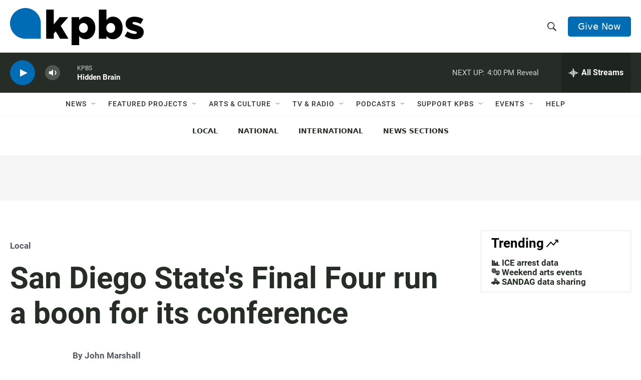

--- FILE ---
content_type: text/html; charset=utf-8
request_url: https://www.google.com/recaptcha/api2/anchor?ar=1&k=6LdRF8EbAAAAAGBCqO-5QNT28BvYzHDqkcBs-hO7&co=aHR0cHM6Ly93d3cua3Bicy5vcmc6NDQz&hl=en&v=N67nZn4AqZkNcbeMu4prBgzg&size=invisible&anchor-ms=20000&execute-ms=30000&cb=8t3lhzes0s62
body_size: 48608
content:
<!DOCTYPE HTML><html dir="ltr" lang="en"><head><meta http-equiv="Content-Type" content="text/html; charset=UTF-8">
<meta http-equiv="X-UA-Compatible" content="IE=edge">
<title>reCAPTCHA</title>
<style type="text/css">
/* cyrillic-ext */
@font-face {
  font-family: 'Roboto';
  font-style: normal;
  font-weight: 400;
  font-stretch: 100%;
  src: url(//fonts.gstatic.com/s/roboto/v48/KFO7CnqEu92Fr1ME7kSn66aGLdTylUAMa3GUBHMdazTgWw.woff2) format('woff2');
  unicode-range: U+0460-052F, U+1C80-1C8A, U+20B4, U+2DE0-2DFF, U+A640-A69F, U+FE2E-FE2F;
}
/* cyrillic */
@font-face {
  font-family: 'Roboto';
  font-style: normal;
  font-weight: 400;
  font-stretch: 100%;
  src: url(//fonts.gstatic.com/s/roboto/v48/KFO7CnqEu92Fr1ME7kSn66aGLdTylUAMa3iUBHMdazTgWw.woff2) format('woff2');
  unicode-range: U+0301, U+0400-045F, U+0490-0491, U+04B0-04B1, U+2116;
}
/* greek-ext */
@font-face {
  font-family: 'Roboto';
  font-style: normal;
  font-weight: 400;
  font-stretch: 100%;
  src: url(//fonts.gstatic.com/s/roboto/v48/KFO7CnqEu92Fr1ME7kSn66aGLdTylUAMa3CUBHMdazTgWw.woff2) format('woff2');
  unicode-range: U+1F00-1FFF;
}
/* greek */
@font-face {
  font-family: 'Roboto';
  font-style: normal;
  font-weight: 400;
  font-stretch: 100%;
  src: url(//fonts.gstatic.com/s/roboto/v48/KFO7CnqEu92Fr1ME7kSn66aGLdTylUAMa3-UBHMdazTgWw.woff2) format('woff2');
  unicode-range: U+0370-0377, U+037A-037F, U+0384-038A, U+038C, U+038E-03A1, U+03A3-03FF;
}
/* math */
@font-face {
  font-family: 'Roboto';
  font-style: normal;
  font-weight: 400;
  font-stretch: 100%;
  src: url(//fonts.gstatic.com/s/roboto/v48/KFO7CnqEu92Fr1ME7kSn66aGLdTylUAMawCUBHMdazTgWw.woff2) format('woff2');
  unicode-range: U+0302-0303, U+0305, U+0307-0308, U+0310, U+0312, U+0315, U+031A, U+0326-0327, U+032C, U+032F-0330, U+0332-0333, U+0338, U+033A, U+0346, U+034D, U+0391-03A1, U+03A3-03A9, U+03B1-03C9, U+03D1, U+03D5-03D6, U+03F0-03F1, U+03F4-03F5, U+2016-2017, U+2034-2038, U+203C, U+2040, U+2043, U+2047, U+2050, U+2057, U+205F, U+2070-2071, U+2074-208E, U+2090-209C, U+20D0-20DC, U+20E1, U+20E5-20EF, U+2100-2112, U+2114-2115, U+2117-2121, U+2123-214F, U+2190, U+2192, U+2194-21AE, U+21B0-21E5, U+21F1-21F2, U+21F4-2211, U+2213-2214, U+2216-22FF, U+2308-230B, U+2310, U+2319, U+231C-2321, U+2336-237A, U+237C, U+2395, U+239B-23B7, U+23D0, U+23DC-23E1, U+2474-2475, U+25AF, U+25B3, U+25B7, U+25BD, U+25C1, U+25CA, U+25CC, U+25FB, U+266D-266F, U+27C0-27FF, U+2900-2AFF, U+2B0E-2B11, U+2B30-2B4C, U+2BFE, U+3030, U+FF5B, U+FF5D, U+1D400-1D7FF, U+1EE00-1EEFF;
}
/* symbols */
@font-face {
  font-family: 'Roboto';
  font-style: normal;
  font-weight: 400;
  font-stretch: 100%;
  src: url(//fonts.gstatic.com/s/roboto/v48/KFO7CnqEu92Fr1ME7kSn66aGLdTylUAMaxKUBHMdazTgWw.woff2) format('woff2');
  unicode-range: U+0001-000C, U+000E-001F, U+007F-009F, U+20DD-20E0, U+20E2-20E4, U+2150-218F, U+2190, U+2192, U+2194-2199, U+21AF, U+21E6-21F0, U+21F3, U+2218-2219, U+2299, U+22C4-22C6, U+2300-243F, U+2440-244A, U+2460-24FF, U+25A0-27BF, U+2800-28FF, U+2921-2922, U+2981, U+29BF, U+29EB, U+2B00-2BFF, U+4DC0-4DFF, U+FFF9-FFFB, U+10140-1018E, U+10190-1019C, U+101A0, U+101D0-101FD, U+102E0-102FB, U+10E60-10E7E, U+1D2C0-1D2D3, U+1D2E0-1D37F, U+1F000-1F0FF, U+1F100-1F1AD, U+1F1E6-1F1FF, U+1F30D-1F30F, U+1F315, U+1F31C, U+1F31E, U+1F320-1F32C, U+1F336, U+1F378, U+1F37D, U+1F382, U+1F393-1F39F, U+1F3A7-1F3A8, U+1F3AC-1F3AF, U+1F3C2, U+1F3C4-1F3C6, U+1F3CA-1F3CE, U+1F3D4-1F3E0, U+1F3ED, U+1F3F1-1F3F3, U+1F3F5-1F3F7, U+1F408, U+1F415, U+1F41F, U+1F426, U+1F43F, U+1F441-1F442, U+1F444, U+1F446-1F449, U+1F44C-1F44E, U+1F453, U+1F46A, U+1F47D, U+1F4A3, U+1F4B0, U+1F4B3, U+1F4B9, U+1F4BB, U+1F4BF, U+1F4C8-1F4CB, U+1F4D6, U+1F4DA, U+1F4DF, U+1F4E3-1F4E6, U+1F4EA-1F4ED, U+1F4F7, U+1F4F9-1F4FB, U+1F4FD-1F4FE, U+1F503, U+1F507-1F50B, U+1F50D, U+1F512-1F513, U+1F53E-1F54A, U+1F54F-1F5FA, U+1F610, U+1F650-1F67F, U+1F687, U+1F68D, U+1F691, U+1F694, U+1F698, U+1F6AD, U+1F6B2, U+1F6B9-1F6BA, U+1F6BC, U+1F6C6-1F6CF, U+1F6D3-1F6D7, U+1F6E0-1F6EA, U+1F6F0-1F6F3, U+1F6F7-1F6FC, U+1F700-1F7FF, U+1F800-1F80B, U+1F810-1F847, U+1F850-1F859, U+1F860-1F887, U+1F890-1F8AD, U+1F8B0-1F8BB, U+1F8C0-1F8C1, U+1F900-1F90B, U+1F93B, U+1F946, U+1F984, U+1F996, U+1F9E9, U+1FA00-1FA6F, U+1FA70-1FA7C, U+1FA80-1FA89, U+1FA8F-1FAC6, U+1FACE-1FADC, U+1FADF-1FAE9, U+1FAF0-1FAF8, U+1FB00-1FBFF;
}
/* vietnamese */
@font-face {
  font-family: 'Roboto';
  font-style: normal;
  font-weight: 400;
  font-stretch: 100%;
  src: url(//fonts.gstatic.com/s/roboto/v48/KFO7CnqEu92Fr1ME7kSn66aGLdTylUAMa3OUBHMdazTgWw.woff2) format('woff2');
  unicode-range: U+0102-0103, U+0110-0111, U+0128-0129, U+0168-0169, U+01A0-01A1, U+01AF-01B0, U+0300-0301, U+0303-0304, U+0308-0309, U+0323, U+0329, U+1EA0-1EF9, U+20AB;
}
/* latin-ext */
@font-face {
  font-family: 'Roboto';
  font-style: normal;
  font-weight: 400;
  font-stretch: 100%;
  src: url(//fonts.gstatic.com/s/roboto/v48/KFO7CnqEu92Fr1ME7kSn66aGLdTylUAMa3KUBHMdazTgWw.woff2) format('woff2');
  unicode-range: U+0100-02BA, U+02BD-02C5, U+02C7-02CC, U+02CE-02D7, U+02DD-02FF, U+0304, U+0308, U+0329, U+1D00-1DBF, U+1E00-1E9F, U+1EF2-1EFF, U+2020, U+20A0-20AB, U+20AD-20C0, U+2113, U+2C60-2C7F, U+A720-A7FF;
}
/* latin */
@font-face {
  font-family: 'Roboto';
  font-style: normal;
  font-weight: 400;
  font-stretch: 100%;
  src: url(//fonts.gstatic.com/s/roboto/v48/KFO7CnqEu92Fr1ME7kSn66aGLdTylUAMa3yUBHMdazQ.woff2) format('woff2');
  unicode-range: U+0000-00FF, U+0131, U+0152-0153, U+02BB-02BC, U+02C6, U+02DA, U+02DC, U+0304, U+0308, U+0329, U+2000-206F, U+20AC, U+2122, U+2191, U+2193, U+2212, U+2215, U+FEFF, U+FFFD;
}
/* cyrillic-ext */
@font-face {
  font-family: 'Roboto';
  font-style: normal;
  font-weight: 500;
  font-stretch: 100%;
  src: url(//fonts.gstatic.com/s/roboto/v48/KFO7CnqEu92Fr1ME7kSn66aGLdTylUAMa3GUBHMdazTgWw.woff2) format('woff2');
  unicode-range: U+0460-052F, U+1C80-1C8A, U+20B4, U+2DE0-2DFF, U+A640-A69F, U+FE2E-FE2F;
}
/* cyrillic */
@font-face {
  font-family: 'Roboto';
  font-style: normal;
  font-weight: 500;
  font-stretch: 100%;
  src: url(//fonts.gstatic.com/s/roboto/v48/KFO7CnqEu92Fr1ME7kSn66aGLdTylUAMa3iUBHMdazTgWw.woff2) format('woff2');
  unicode-range: U+0301, U+0400-045F, U+0490-0491, U+04B0-04B1, U+2116;
}
/* greek-ext */
@font-face {
  font-family: 'Roboto';
  font-style: normal;
  font-weight: 500;
  font-stretch: 100%;
  src: url(//fonts.gstatic.com/s/roboto/v48/KFO7CnqEu92Fr1ME7kSn66aGLdTylUAMa3CUBHMdazTgWw.woff2) format('woff2');
  unicode-range: U+1F00-1FFF;
}
/* greek */
@font-face {
  font-family: 'Roboto';
  font-style: normal;
  font-weight: 500;
  font-stretch: 100%;
  src: url(//fonts.gstatic.com/s/roboto/v48/KFO7CnqEu92Fr1ME7kSn66aGLdTylUAMa3-UBHMdazTgWw.woff2) format('woff2');
  unicode-range: U+0370-0377, U+037A-037F, U+0384-038A, U+038C, U+038E-03A1, U+03A3-03FF;
}
/* math */
@font-face {
  font-family: 'Roboto';
  font-style: normal;
  font-weight: 500;
  font-stretch: 100%;
  src: url(//fonts.gstatic.com/s/roboto/v48/KFO7CnqEu92Fr1ME7kSn66aGLdTylUAMawCUBHMdazTgWw.woff2) format('woff2');
  unicode-range: U+0302-0303, U+0305, U+0307-0308, U+0310, U+0312, U+0315, U+031A, U+0326-0327, U+032C, U+032F-0330, U+0332-0333, U+0338, U+033A, U+0346, U+034D, U+0391-03A1, U+03A3-03A9, U+03B1-03C9, U+03D1, U+03D5-03D6, U+03F0-03F1, U+03F4-03F5, U+2016-2017, U+2034-2038, U+203C, U+2040, U+2043, U+2047, U+2050, U+2057, U+205F, U+2070-2071, U+2074-208E, U+2090-209C, U+20D0-20DC, U+20E1, U+20E5-20EF, U+2100-2112, U+2114-2115, U+2117-2121, U+2123-214F, U+2190, U+2192, U+2194-21AE, U+21B0-21E5, U+21F1-21F2, U+21F4-2211, U+2213-2214, U+2216-22FF, U+2308-230B, U+2310, U+2319, U+231C-2321, U+2336-237A, U+237C, U+2395, U+239B-23B7, U+23D0, U+23DC-23E1, U+2474-2475, U+25AF, U+25B3, U+25B7, U+25BD, U+25C1, U+25CA, U+25CC, U+25FB, U+266D-266F, U+27C0-27FF, U+2900-2AFF, U+2B0E-2B11, U+2B30-2B4C, U+2BFE, U+3030, U+FF5B, U+FF5D, U+1D400-1D7FF, U+1EE00-1EEFF;
}
/* symbols */
@font-face {
  font-family: 'Roboto';
  font-style: normal;
  font-weight: 500;
  font-stretch: 100%;
  src: url(//fonts.gstatic.com/s/roboto/v48/KFO7CnqEu92Fr1ME7kSn66aGLdTylUAMaxKUBHMdazTgWw.woff2) format('woff2');
  unicode-range: U+0001-000C, U+000E-001F, U+007F-009F, U+20DD-20E0, U+20E2-20E4, U+2150-218F, U+2190, U+2192, U+2194-2199, U+21AF, U+21E6-21F0, U+21F3, U+2218-2219, U+2299, U+22C4-22C6, U+2300-243F, U+2440-244A, U+2460-24FF, U+25A0-27BF, U+2800-28FF, U+2921-2922, U+2981, U+29BF, U+29EB, U+2B00-2BFF, U+4DC0-4DFF, U+FFF9-FFFB, U+10140-1018E, U+10190-1019C, U+101A0, U+101D0-101FD, U+102E0-102FB, U+10E60-10E7E, U+1D2C0-1D2D3, U+1D2E0-1D37F, U+1F000-1F0FF, U+1F100-1F1AD, U+1F1E6-1F1FF, U+1F30D-1F30F, U+1F315, U+1F31C, U+1F31E, U+1F320-1F32C, U+1F336, U+1F378, U+1F37D, U+1F382, U+1F393-1F39F, U+1F3A7-1F3A8, U+1F3AC-1F3AF, U+1F3C2, U+1F3C4-1F3C6, U+1F3CA-1F3CE, U+1F3D4-1F3E0, U+1F3ED, U+1F3F1-1F3F3, U+1F3F5-1F3F7, U+1F408, U+1F415, U+1F41F, U+1F426, U+1F43F, U+1F441-1F442, U+1F444, U+1F446-1F449, U+1F44C-1F44E, U+1F453, U+1F46A, U+1F47D, U+1F4A3, U+1F4B0, U+1F4B3, U+1F4B9, U+1F4BB, U+1F4BF, U+1F4C8-1F4CB, U+1F4D6, U+1F4DA, U+1F4DF, U+1F4E3-1F4E6, U+1F4EA-1F4ED, U+1F4F7, U+1F4F9-1F4FB, U+1F4FD-1F4FE, U+1F503, U+1F507-1F50B, U+1F50D, U+1F512-1F513, U+1F53E-1F54A, U+1F54F-1F5FA, U+1F610, U+1F650-1F67F, U+1F687, U+1F68D, U+1F691, U+1F694, U+1F698, U+1F6AD, U+1F6B2, U+1F6B9-1F6BA, U+1F6BC, U+1F6C6-1F6CF, U+1F6D3-1F6D7, U+1F6E0-1F6EA, U+1F6F0-1F6F3, U+1F6F7-1F6FC, U+1F700-1F7FF, U+1F800-1F80B, U+1F810-1F847, U+1F850-1F859, U+1F860-1F887, U+1F890-1F8AD, U+1F8B0-1F8BB, U+1F8C0-1F8C1, U+1F900-1F90B, U+1F93B, U+1F946, U+1F984, U+1F996, U+1F9E9, U+1FA00-1FA6F, U+1FA70-1FA7C, U+1FA80-1FA89, U+1FA8F-1FAC6, U+1FACE-1FADC, U+1FADF-1FAE9, U+1FAF0-1FAF8, U+1FB00-1FBFF;
}
/* vietnamese */
@font-face {
  font-family: 'Roboto';
  font-style: normal;
  font-weight: 500;
  font-stretch: 100%;
  src: url(//fonts.gstatic.com/s/roboto/v48/KFO7CnqEu92Fr1ME7kSn66aGLdTylUAMa3OUBHMdazTgWw.woff2) format('woff2');
  unicode-range: U+0102-0103, U+0110-0111, U+0128-0129, U+0168-0169, U+01A0-01A1, U+01AF-01B0, U+0300-0301, U+0303-0304, U+0308-0309, U+0323, U+0329, U+1EA0-1EF9, U+20AB;
}
/* latin-ext */
@font-face {
  font-family: 'Roboto';
  font-style: normal;
  font-weight: 500;
  font-stretch: 100%;
  src: url(//fonts.gstatic.com/s/roboto/v48/KFO7CnqEu92Fr1ME7kSn66aGLdTylUAMa3KUBHMdazTgWw.woff2) format('woff2');
  unicode-range: U+0100-02BA, U+02BD-02C5, U+02C7-02CC, U+02CE-02D7, U+02DD-02FF, U+0304, U+0308, U+0329, U+1D00-1DBF, U+1E00-1E9F, U+1EF2-1EFF, U+2020, U+20A0-20AB, U+20AD-20C0, U+2113, U+2C60-2C7F, U+A720-A7FF;
}
/* latin */
@font-face {
  font-family: 'Roboto';
  font-style: normal;
  font-weight: 500;
  font-stretch: 100%;
  src: url(//fonts.gstatic.com/s/roboto/v48/KFO7CnqEu92Fr1ME7kSn66aGLdTylUAMa3yUBHMdazQ.woff2) format('woff2');
  unicode-range: U+0000-00FF, U+0131, U+0152-0153, U+02BB-02BC, U+02C6, U+02DA, U+02DC, U+0304, U+0308, U+0329, U+2000-206F, U+20AC, U+2122, U+2191, U+2193, U+2212, U+2215, U+FEFF, U+FFFD;
}
/* cyrillic-ext */
@font-face {
  font-family: 'Roboto';
  font-style: normal;
  font-weight: 900;
  font-stretch: 100%;
  src: url(//fonts.gstatic.com/s/roboto/v48/KFO7CnqEu92Fr1ME7kSn66aGLdTylUAMa3GUBHMdazTgWw.woff2) format('woff2');
  unicode-range: U+0460-052F, U+1C80-1C8A, U+20B4, U+2DE0-2DFF, U+A640-A69F, U+FE2E-FE2F;
}
/* cyrillic */
@font-face {
  font-family: 'Roboto';
  font-style: normal;
  font-weight: 900;
  font-stretch: 100%;
  src: url(//fonts.gstatic.com/s/roboto/v48/KFO7CnqEu92Fr1ME7kSn66aGLdTylUAMa3iUBHMdazTgWw.woff2) format('woff2');
  unicode-range: U+0301, U+0400-045F, U+0490-0491, U+04B0-04B1, U+2116;
}
/* greek-ext */
@font-face {
  font-family: 'Roboto';
  font-style: normal;
  font-weight: 900;
  font-stretch: 100%;
  src: url(//fonts.gstatic.com/s/roboto/v48/KFO7CnqEu92Fr1ME7kSn66aGLdTylUAMa3CUBHMdazTgWw.woff2) format('woff2');
  unicode-range: U+1F00-1FFF;
}
/* greek */
@font-face {
  font-family: 'Roboto';
  font-style: normal;
  font-weight: 900;
  font-stretch: 100%;
  src: url(//fonts.gstatic.com/s/roboto/v48/KFO7CnqEu92Fr1ME7kSn66aGLdTylUAMa3-UBHMdazTgWw.woff2) format('woff2');
  unicode-range: U+0370-0377, U+037A-037F, U+0384-038A, U+038C, U+038E-03A1, U+03A3-03FF;
}
/* math */
@font-face {
  font-family: 'Roboto';
  font-style: normal;
  font-weight: 900;
  font-stretch: 100%;
  src: url(//fonts.gstatic.com/s/roboto/v48/KFO7CnqEu92Fr1ME7kSn66aGLdTylUAMawCUBHMdazTgWw.woff2) format('woff2');
  unicode-range: U+0302-0303, U+0305, U+0307-0308, U+0310, U+0312, U+0315, U+031A, U+0326-0327, U+032C, U+032F-0330, U+0332-0333, U+0338, U+033A, U+0346, U+034D, U+0391-03A1, U+03A3-03A9, U+03B1-03C9, U+03D1, U+03D5-03D6, U+03F0-03F1, U+03F4-03F5, U+2016-2017, U+2034-2038, U+203C, U+2040, U+2043, U+2047, U+2050, U+2057, U+205F, U+2070-2071, U+2074-208E, U+2090-209C, U+20D0-20DC, U+20E1, U+20E5-20EF, U+2100-2112, U+2114-2115, U+2117-2121, U+2123-214F, U+2190, U+2192, U+2194-21AE, U+21B0-21E5, U+21F1-21F2, U+21F4-2211, U+2213-2214, U+2216-22FF, U+2308-230B, U+2310, U+2319, U+231C-2321, U+2336-237A, U+237C, U+2395, U+239B-23B7, U+23D0, U+23DC-23E1, U+2474-2475, U+25AF, U+25B3, U+25B7, U+25BD, U+25C1, U+25CA, U+25CC, U+25FB, U+266D-266F, U+27C0-27FF, U+2900-2AFF, U+2B0E-2B11, U+2B30-2B4C, U+2BFE, U+3030, U+FF5B, U+FF5D, U+1D400-1D7FF, U+1EE00-1EEFF;
}
/* symbols */
@font-face {
  font-family: 'Roboto';
  font-style: normal;
  font-weight: 900;
  font-stretch: 100%;
  src: url(//fonts.gstatic.com/s/roboto/v48/KFO7CnqEu92Fr1ME7kSn66aGLdTylUAMaxKUBHMdazTgWw.woff2) format('woff2');
  unicode-range: U+0001-000C, U+000E-001F, U+007F-009F, U+20DD-20E0, U+20E2-20E4, U+2150-218F, U+2190, U+2192, U+2194-2199, U+21AF, U+21E6-21F0, U+21F3, U+2218-2219, U+2299, U+22C4-22C6, U+2300-243F, U+2440-244A, U+2460-24FF, U+25A0-27BF, U+2800-28FF, U+2921-2922, U+2981, U+29BF, U+29EB, U+2B00-2BFF, U+4DC0-4DFF, U+FFF9-FFFB, U+10140-1018E, U+10190-1019C, U+101A0, U+101D0-101FD, U+102E0-102FB, U+10E60-10E7E, U+1D2C0-1D2D3, U+1D2E0-1D37F, U+1F000-1F0FF, U+1F100-1F1AD, U+1F1E6-1F1FF, U+1F30D-1F30F, U+1F315, U+1F31C, U+1F31E, U+1F320-1F32C, U+1F336, U+1F378, U+1F37D, U+1F382, U+1F393-1F39F, U+1F3A7-1F3A8, U+1F3AC-1F3AF, U+1F3C2, U+1F3C4-1F3C6, U+1F3CA-1F3CE, U+1F3D4-1F3E0, U+1F3ED, U+1F3F1-1F3F3, U+1F3F5-1F3F7, U+1F408, U+1F415, U+1F41F, U+1F426, U+1F43F, U+1F441-1F442, U+1F444, U+1F446-1F449, U+1F44C-1F44E, U+1F453, U+1F46A, U+1F47D, U+1F4A3, U+1F4B0, U+1F4B3, U+1F4B9, U+1F4BB, U+1F4BF, U+1F4C8-1F4CB, U+1F4D6, U+1F4DA, U+1F4DF, U+1F4E3-1F4E6, U+1F4EA-1F4ED, U+1F4F7, U+1F4F9-1F4FB, U+1F4FD-1F4FE, U+1F503, U+1F507-1F50B, U+1F50D, U+1F512-1F513, U+1F53E-1F54A, U+1F54F-1F5FA, U+1F610, U+1F650-1F67F, U+1F687, U+1F68D, U+1F691, U+1F694, U+1F698, U+1F6AD, U+1F6B2, U+1F6B9-1F6BA, U+1F6BC, U+1F6C6-1F6CF, U+1F6D3-1F6D7, U+1F6E0-1F6EA, U+1F6F0-1F6F3, U+1F6F7-1F6FC, U+1F700-1F7FF, U+1F800-1F80B, U+1F810-1F847, U+1F850-1F859, U+1F860-1F887, U+1F890-1F8AD, U+1F8B0-1F8BB, U+1F8C0-1F8C1, U+1F900-1F90B, U+1F93B, U+1F946, U+1F984, U+1F996, U+1F9E9, U+1FA00-1FA6F, U+1FA70-1FA7C, U+1FA80-1FA89, U+1FA8F-1FAC6, U+1FACE-1FADC, U+1FADF-1FAE9, U+1FAF0-1FAF8, U+1FB00-1FBFF;
}
/* vietnamese */
@font-face {
  font-family: 'Roboto';
  font-style: normal;
  font-weight: 900;
  font-stretch: 100%;
  src: url(//fonts.gstatic.com/s/roboto/v48/KFO7CnqEu92Fr1ME7kSn66aGLdTylUAMa3OUBHMdazTgWw.woff2) format('woff2');
  unicode-range: U+0102-0103, U+0110-0111, U+0128-0129, U+0168-0169, U+01A0-01A1, U+01AF-01B0, U+0300-0301, U+0303-0304, U+0308-0309, U+0323, U+0329, U+1EA0-1EF9, U+20AB;
}
/* latin-ext */
@font-face {
  font-family: 'Roboto';
  font-style: normal;
  font-weight: 900;
  font-stretch: 100%;
  src: url(//fonts.gstatic.com/s/roboto/v48/KFO7CnqEu92Fr1ME7kSn66aGLdTylUAMa3KUBHMdazTgWw.woff2) format('woff2');
  unicode-range: U+0100-02BA, U+02BD-02C5, U+02C7-02CC, U+02CE-02D7, U+02DD-02FF, U+0304, U+0308, U+0329, U+1D00-1DBF, U+1E00-1E9F, U+1EF2-1EFF, U+2020, U+20A0-20AB, U+20AD-20C0, U+2113, U+2C60-2C7F, U+A720-A7FF;
}
/* latin */
@font-face {
  font-family: 'Roboto';
  font-style: normal;
  font-weight: 900;
  font-stretch: 100%;
  src: url(//fonts.gstatic.com/s/roboto/v48/KFO7CnqEu92Fr1ME7kSn66aGLdTylUAMa3yUBHMdazQ.woff2) format('woff2');
  unicode-range: U+0000-00FF, U+0131, U+0152-0153, U+02BB-02BC, U+02C6, U+02DA, U+02DC, U+0304, U+0308, U+0329, U+2000-206F, U+20AC, U+2122, U+2191, U+2193, U+2212, U+2215, U+FEFF, U+FFFD;
}

</style>
<link rel="stylesheet" type="text/css" href="https://www.gstatic.com/recaptcha/releases/N67nZn4AqZkNcbeMu4prBgzg/styles__ltr.css">
<script nonce="3-kIf43dh47zQLnhrMmSGA" type="text/javascript">window['__recaptcha_api'] = 'https://www.google.com/recaptcha/api2/';</script>
<script type="text/javascript" src="https://www.gstatic.com/recaptcha/releases/N67nZn4AqZkNcbeMu4prBgzg/recaptcha__en.js" nonce="3-kIf43dh47zQLnhrMmSGA">
      
    </script></head>
<body><div id="rc-anchor-alert" class="rc-anchor-alert"></div>
<input type="hidden" id="recaptcha-token" value="[base64]">
<script type="text/javascript" nonce="3-kIf43dh47zQLnhrMmSGA">
      recaptcha.anchor.Main.init("[\x22ainput\x22,[\x22bgdata\x22,\x22\x22,\[base64]/[base64]/[base64]/[base64]/[base64]/UltsKytdPUU6KEU8MjA0OD9SW2wrK109RT4+NnwxOTI6KChFJjY0NTEyKT09NTUyOTYmJk0rMTxjLmxlbmd0aCYmKGMuY2hhckNvZGVBdChNKzEpJjY0NTEyKT09NTYzMjA/[base64]/[base64]/[base64]/[base64]/[base64]/[base64]/[base64]\x22,\[base64]\x22,\x22w5zDo2/DiMOswqh3w6UPPWnCincZSFbCtknCpMKeIsOBM8KTwq/[base64]/wqTDgSF2YjEVfcO+wrsFwoLClcKUaMONwrXCscKjwrfChsOLNSoCPsKMBsKZcxgKLmvCsiNcwp0JWXbDt8K4GcOgVcKbwrcJworCojBvw5/[base64]/dwZ0WMOHw5w+BCTCm8OBBcOPw6QJcGbDrhfCm3nCocKxwoDDp1l/VHA9w4dpIybDjQtxwpc+F8K+w5PDhUTCi8OHw7FlwrbCt8K3QsKTW1XCgsO1w6nDm8OgYcOAw6PCkcKSw6cXwrQ3wp9xwo/CssOsw4kXwq3Dp8Kbw57CqyRaFsOUeMOgT1TDtHcCw7jCsGQlw5fDgzdgwqQyw7jCvznDpHhUMcKEwqpKP8OMHsKxJMKLwqgiw7nCmgrCr8O+KFQyKjvDkUvCphp0wqR1WcOzFFx7c8O8wpHCvn5QwoNSwqfCkCNew6TDvVI/YhPCu8Otwpw0ZsOiw57Ci8OMwqZPJWTDqH8dLlgdCcO0BXNWVmDCssOPeRdobnRJw4XCrcOUwq3CuMOrQG0ILsKEwqg6wpYqw4fDi8KsACzDpRFKZ8OdUATCjcKYLhDDsMONLsKWw5lMwpLDlRPDgl/CowzCknHCkFfDosK8EyUSw4NJw64YAsKVUcKSNxtUJBzCjy/DkRnDt3bDvGbDrMKDwoFfwp3CsMKtHGrDnCrCm8KgGTTCm0vDnMKtw7khPMKBEH45w4PCgFnDvQzDrcKLScOhwqfDtAUGTkDCiDPDi1/CpDIARBrChcOmwokRw5TDrMK+Vw/CsRhkKmTDt8KCwoLDpnTDlsOFES/[base64]/CosK4chMTw48Ew49qdQjCmsO0HlPDrTYSSmkvZAMgwrpacgzDgDvDj8KDJgRPLsKXEsKCwotJXwfDkVzCrFQVw4YHdVHDjMO+wovDphzDu8O0O8Ocw68DLBB9DD/DrCFSw6TDrMO+FDrDusKhEi8lecOow4nDnMKUw4fDlzvCh8O4BWnCjcKZw4Qzwo/CpDLCvsOAccOawpYOE1kuwr3ChTpjRSTDoy8Rdxg1w44hw6TDvMOHw6QFJAsLAQESwo7Dr2vChl8eLcK5NSzDosOZVwrCuh3Dt8K1dCxPTcKww6jDnGgaw57Co8O+RcOgw5LCs8OHw5Niw4LDq8OwYQTCinJqwoXDksOzw5MwVCrDssO3Z8Kyw7IDQsO6w5/Ci8KWw6jCpcOtKMOYwpbDqsK7cAwzVgltHGEMwosddR1xDCZ3U8KUO8KdQnjDpsOSBzk+w6XDvDrCvsKxPsOMD8O+wqjClmU3bRdKw4t6NcKBw4gxIsO5w4HDnWjCnjEXw67DqztXw4tpdXQZw67DhsOUKV/CqMKDOcO7MMKCXcOfwr7Dk3bDkcOgNcOKIR7DiS3Cg8O/w5DDsw93dsOrwopuZEFMeVbCu2AgfsK8w6Jbwr00YFbCrG3CsXYewpRLw5PDksOWwoHDo8K/LyJawo8SdsKFYggRDyfCqWdCdQNQwpYTdEZQQxBwewQWBSokw5QgC3/Cj8OqCcOIwqnCrlPDpcO2HMK7ZDV6w43DhsK7bkZSwoQeNMK+w6vCrlDDtMK0ZVfDlMK9w6PCscKhw5M7w4fCgMKZUjNNw6TCsjfCgRnChT47ZylAVy0ew7nChsOnwpZNw7HCocO9MATDo8KbG0jDqnzDrgjDkRgPw4sUw6TCmgRNw6/[base64]/[base64]/Sj/Cg8KvG3HDvDBKw7QVE8OGRcOnMcKHwrQYw6rCnzdTw4kUw4YTw5gqwqdtWsKgZgVYwro/wqlVFyPCj8Onw6/CowYCw6pofcOGw4zDgcKDeChuw5zCul7DnzLDkcKFXTIowrLChWAWw4jCgSVzHBDDs8O4w5k3woXCssKLwqkKwo4CXsOUw5jCiH/CmMOXwozCm8Odwodow6YKWh/DnxRmwohow4htHR/DhyAuXcOUSRZoTiTDmMKAwpbCu3vDq8OWw7xeKsO0IcKhwqsuw7PDg8K3b8Knw7wOw6M5w5BbXFHDuS1mwqoWw50XwpvDtMOACcOIwp/DrhYaw7InbMOdREnCtSlGwqERAEB0w7nCgXF5bsKvScOvXcKiUsKTdmTDtRLDrMO6QMKTIBrCjW7DtcOtEcOyw6UOAsKKacKiwoTCssOuw5RMbcOSwq3CviXCkMOYwo/Dr8OEAmscNTnDtULDlyYVC8K7GQnCtMKew7IfBwgDwpjDucO0eyzCvFB2w4PCrzhLX8KZc8Kcw65JwrlZVwApwonCoA7Cl8KbADcBfhUgI2/[base64]/[base64]/KcOgwqvDocOVwoJVwoNMw4ZgAC/CpsOpCMKmCMKQRHbDhQTDlsK3w7nCrEU3wq4Cw6XDq8Ogw7Vdwo3CqcOfQsKVTMO8JMKvFW3Dhmt5wpXDu2pOUHbCjcOTWn1/MMOFCcKOwrIyS0/DosOxeMOBSWrDl0fDlMOOw5rDvmxswrEOwrR2w6DDjC3CgcK0GxgEwq0ZwqzDisK6wpHCjMOjwqhNwq7DicOcw4LDjsKswpDCuB/CkU1zJC0ewpLDnMOYw6sTbVojfDPDqhgwOcKaw7I6w5vDvMKHw5/Dp8Olwr84w4kBU8OgwoEEw6tWHMOywojComHDisOFw7XDl8KcIMKbbsKMwqVtCMKURMOzCibClMKaw7XCv2vCksKwwqUvwpPCm8K2wr3Ct2VUwq3DtcOGH8O9GMO/PMKHLMO/w69MwoLCh8OBwp3CuMOAw57DpsO0aMKjwpYgw5ZoOMKiw6Upw57DjwUaSVcIw7B/w7pxAidGacODw5zCo8Kmw7DCiwDDiRk2DMOzZsKYYMOcw73CmMOxeDvDl2NdFiXDncOLbMOSKXNYRsO1OQ/CisOdIcK8w7zCgsOEO8Kuw4DDjEjDri7CkmvCp8O7w4nDu8KiE3cKJVd0BDTCuMKfw7XCssKkwrfDssOyWMKNPw9AO2sqwqovSsO/Dx7CsMKHwqUlwpzCkU43w5LCssKfwqrDl3nDu8O8wrDDpMONwpMTwqxuasObwqPDoMKzM8OtFMOqwqjCoMOUMFTDohDDsVvCo8OXwr0gN2ZtXMK1wqJxc8K+w6nDpcKfPznDu8OUDsO+wqTCssK4U8KhKGk/XTXCqcOYQcK8O0Rfwo7CtAEGY8KpKAMVwp3Dl8KMFmbChcK+wolyfcKdMcOawphCwq14QcOiwpo/dg8baQ9vM3rCncKTUcKKH03DmsKwCsKwXCwDwpjCjsOia8OkYTXDjcOLw7Q8L8KZw7Jgw4wPDDJ1KcK6UUjCiCrCg8OxEsOcAy/CmcOSwqJwwoAywq/[base64]/w6VQPcK9T8OdWcONb8Onwq8mwoR2wpEBb8OiMMOKIcOjw6TCn8KCwrPDsBxXw4jCoWEPXMOmE8KAe8KVB8OAIw9YeMOhw4zDs8OjwrPDm8KzMnIMVMKsQjl/wq7DpcOrwoPDnMK/Q8O3MANKYAYsf0tmUcOMaMKowoTDjcKMwoJVw4zCrsOcwoZzc8KUMcO6WsOsw74cw63CssOewr3DqMOfwp8CGkPCvwrCnMORS2DCpsK7w4/[base64]/[base64]/w4Riw7HDm8K2EFfDomZVwposRDwSwpvDnMOMBcKtCGDDtcKNcMKtwr3Dh8O8dcK2w4zDnMK/[base64]/[base64]/E2/Dlm5Faz8eOB/Dt2B3bwTDhwzDpF1kw6vDim9jw7jDqcKMT1VGwr7ChMKYwoVIw49Bw6lpXMOTwqfCswrDqnTCplltwrvDlEbDo8OywoYYwo0zX8KwwprCj8OCwpdLw6MYw4TDsDDChQdmWTXCjcOpw4/Cn8KHFcO4w6fDm17Dr8KtXsKeCSx9w63Dt8KLN012MMKXXAlFwqwGwp1fwpI6VMOmG2HCocK/w58HS8KjbCRww7UGw4PCoBtWbsO+EHnCsMKDLH/CkMOPEkdywr9Qw7pAfcKywqnCh8OpJcOfUikDw6rDsMOfw6k+D8KKwpR8woHDrSAkQ8OcanDDkcOMcSzDqkPCrH7Cg8KGwr7Cu8KdHiPDisObCwc9wrMNFhxXw4YBV0/CtwLCqBZzNcOKe8K6w6zDk2PDisOPw5/DqGLDr1fDmELCvMKRw7hOw7oEIWQRPsK7wq3CtG/Ci8OPwoLCpRZXGFdzdD7CllUNw4bDqQlCwrVSBWLDncK4w7jDk8OMX1vCnVDDgcK1CcKvDUsgw7nCtcOywoLDr3csH8OkI8O/wprChknCnBDDg1TCrjHCuyxEDsKXd3l9JEwewrdHVMKMw6g+QMKMbQowf23Dmh/DkMK9MyTDqyE3BsKeK0HDqMO/K0zCr8O5b8OZNiQsw6/DvMOaRSjDvsOaa1/Ck28hwoYPwop9wp0IwqoowpV1T1zCoC7DvsORWhQKOEPCocKYwoolBl7Cs8OjYRjCti/ChMK1LMKmO8KcNsOew7Vswp/DvkDCrirDuBYNw5/Ch8KcayJCw51YZMOsVsOmwqx2A8OKFV5tblVGwoUAEgLCkQzCksOxUm/CtMO8woLDpMKlLxsqwpzCj8OIw7HCtkPCgCsTYT5BC8KGIcOBC8OLfcKswpoxwr7Cs8OKLcKeVCPDiikpw6srdMKewpvDusKPwqEQwoYKIC/[base64]/w6EZZ0LDlcOOw4jCtcOKw6hpwpkdQ0rDizPCrn/CqcKAw5PCpC1ea8O+wq7Dj356DwTChR4HwohKKcK0VGZ7SCnCsjVtw4EewrPDjiPChmwQwrJNDFTCvGXCiMORwrFcTmzDjcKawqDCo8O5w5VmUsOyYSrDr8ORG19gw7MJSDRhRMKEIsKqHGvDtgs+fk/CiXNGw6VGIELDtsOxL8OewpPDk2nClsOIw7XCucKXFTA1wqDCsMKFwohAwr5+IcK3NsO6f8Oyw696wrLDrTjCtMOzQCnCt3fDucOzaAbDvsOQRMO1wo/DvcOvwqtxwpxZYVPDusOPOWc6wpPCkhbCknPDnlkbTzMVwpfDl00gC1zDlwzDqMOnchdaw6AmFTQUL8KDVcOEFWHClUfCjMOOw5QpwqBgVwQpw5USw5zCqzPCqG8APsOZJmc5w4VPZ8KebsOnw6rCvi5Nwqttw4DChFDDjX/[base64]/Chn3ChMOWw5QYQMOjVmNKwpwXB8OVOCAYwoLCqcKtw7jDmsK8w6cDB8OFwoLDki7DosO6csOKHRzCk8OYKDrCg8OGw40GwozCiMOzw40UZC7CrcObRQUWw7bCqyB6w4rDnTJTU1sEw48OwoFWR8KnA3/CogzDo8OHwrrDsQpbw4bCmsKWw7jCrMKEa8OjfDHCjsK6woLDgMO2w5QVw6TCoQcyKGpZw5/CvsK6ZlhnHsK/[base64]/[base64]/esKBB3Rhw64Hw4rCkcOAw7PCvEHCph9eTUgNw67Ckjcsw6dmLcKEwqFzTcKIEjxeanAAXMKyworCjztPBMKPwpRxasOYA8K4wqDDoGYww7vCvsKYwrVCw7g3ecO1wrXCswvCv8KXwr/CkMO2Z8KaTRfDn1bCsznDrcOYwqzCscOdwppAwrV0wq/DkHDClsKrwpjDnHvDisKZD0YRwqIOw7lDV8KSwoA5YMKyw4vDjibDvE/DlBAJw4ZqworDvzXCj8KJR8OVwqvCtsKLw6EKZyTDv1MBwr9uw4xGwpxlwrlBAcKfQBDCr8O2wpzDrcK3SHkUwoRTXWtpw4rDuCPCl3k7HMOKClrDvFDDjcKLwrXCrQsMw4jDv8K2w6k2T8K+wrnChDzDilLDpUUNw7fDu2HCgSw5B8O7TcKzwr/Dm37DmBLDrcOcwqk5wqgMIcO0w6BFw4UNfcOJwoMOFMKlT15VQMKkCcOiCgh/[base64]/Dh3s9w4/ChsOYJAQqw4hiwrRew4B5w7wpFMKzwo5XS0UnRm3CsVAcJmM/wozCpl94BGrDhRbCocKDLsOxaXjCp3l9GsKiwrfCiRMew7HCsgHCisOtT8KTE34/[base64]/XMO3eT/Cu8K9wqsCw6Fxw7hRw5USw6ECwqVuw4sLFFpow4cnNGgRVWvCr3hpw5TDlMK8w4fCscKeV8ORF8Oxw69Xw5htbGzCljsRNH4qwqDDhiEMw4nDrMK1w60QWHt2wp7CqsKtVyzCp8KSD8OkcR7CvTElfzHDm8OtNWBlfsKRE2vCqcKBc8KUXS/[base64]/DgnxYIsKdwrd7w7nCkj3CmQdASGNkw4jDocO2w4hbwr4nw5LDhMKwMQDDl8KWw6YQwqgvLMO/bCHCt8OgwpvCpcOUwq7DgU8Nw7/[base64]/[base64]/[base64]/DtcKrO8Ktw688RldnNxvDkcOLw5TDscKtwqTDow0pDlFfaiLCvcKvFsOwWMKpwqPDjMOyw7ISbsOEZMOFw4LDlMO1w5PClxoAYsKqNjsyBsKdw41Ae8KxXsKhw4/Ck8K/FGB3JTXDq8Ond8OFM2MuCF3DmsODSmcMJjgQwo9RwpANDcOcw5lOw4fCv3puMTPDqcKWw7l9w6YMJC8yw7fDgMKrTcKzeDPClcObw7bCo8Oxw4fDvMK2w7rChiDDhcOIwoI/wonDlMK2TVnCgB1/TMO4wqzDj8OdwqY4w6BkDcKmw5hRRsOgZsOHw4DDkBsWw4PDp8OYVMOEwo0wKQAMwogwwqrDsMOpwq/Dph3Dr8OJMwLDmsOzw5LDq0g7wpVYwolpR8Kww7wowqbDsD4LaR9twrfChkjCkHQiwrYOwrrCtMK9GMKkwrUGw7tobMKyw51dwqJyw6LDnEnCjcKgw7lACgw2w51PPSTDlmzDrGtZNCFWw71RM3JEwpEbDsOnbMKrwpfDtHXDkcKnwofDgcKywpNjVg/CqEZRwoUrEcO/[base64]/Ck8KBSlJzwpAkLTrCmFjDtCTCh8KTUw91wo3CukXCnsOXw6XDuMKEEj0ORcOswrzCug/DscKjFGFow54DwojDtl/Dlix+FcOrw4HCh8O6GR7DrMOBYDPDgMKQVCbCtcKaX0/ChThpNsKwbMO9wrPCtMOSwpTCmF/DusK9wqNSBsOzwq9swqjCt2TCsTXDhcKoFRHDoSnCp8OwCGLDmMOnw5DDoEMfAsO9fxbDq8KxRsOPJ8Khw5Icwr1RwqfClcKMwp/CisKRwo9/wr/Cv8OMwpzCs0HDgV9WIiVxZyhDw69aP8OWwq5/[base64]/[base64]/Dv1o1w6IgwpTCj8OlbUdbw5HDgcKzJ1HDnsKPwrbCp2DDksOVw4EJKMOJwpJPbX/DicKXwoDDjR7CuzXDj8OmMHXCpcO8YHjDmsKRw6AXwr/[base64]/DnXDDgGxDwrxYwoHDqcORwphMJ8Kow7XDp8KIw4oFBsKqW8O4MnzCvT7CrcKfw5NqScKKFsK0w6oJIMKGw4zCrwMNw6LDsAPCmR8EOgBTwp4HT8KQw5/DoHrDucKmwqjDkigkJMOWQsO5OCjDoDXCgCMvQAvDhkxdFsO7UBTDhsOhw4hLIFXCi3/DmiTCgcO+NMOZNsKsw6DDncKFwpUFS2xTwp3Cj8OGAMObJjknw7IXwrfDkTMGw6fCkcOPwq7Cp8Orw5Y3C1JHQ8ORVcKcw4zCv8KtKUnDhsOKw6IQbcKcwr9fw7Unw7HDusOZIcKaDE9KJ8KCRxvCocKcA0VjwqlKwr9EY8KScsKFW0kXw4NCwr/Cm8K4X3DCh8KLwpTCukE+XMOvWEIlOcOISTLClMOWXMKAfcKKEFfChA/Cn8K+YgwbSQ5uwq8ycg56w7jChgXCnDHDlAHCuQVsHMKcHnIjw6NzwpfDg8Ouw4jDgcOvTjJJw5PDjylPwowDfiIccBfCghLCtiHCqsOYwo1hw57Dv8O7w5NAOzU3V8O6w5PCmC7DkUjCv8ODfcKow5XCjFzCkcKhPMKFw6wwBwYkcsKYw5heI0zDv8OEKMODwp/DhGtuATzCkWR3wq4fwq/DpRDCm2cfwp3DlcOjw44BwojDomNdJsKoKEcxw4ZxF8K1IxbCvMOUOA/[base64]/CglbCoAxCNcOzS8KlB1HCkcOAw41Yw4cZXxbCth3Cp8K0wpDCgsKDwrrDgMKXwrbCpVLDoGFdARTDph9Ew4jDjcOUVGQyCyF0w4XCrcOUw50uHsOHQMOtPFYZwozDjsOrwojCjMKSUjXCiMO3w5l7w6bCtCg8DsOew4RjBD/DncO5FMOZElzChXkldF8bZ8Opc8Kewq0GEcOywpDCnw1pw53CoMOAwqLDvcKOwqDCvsKuYsKFfMOqw6hrf8Kdw4ZTQ8OZw6jCpsKMQcO/woECCcKrwoptwrzCpMKILcOqQlfCsSUKeMOYw6cKwrppw5NUw752wovCuy9DSMK4WcOhwr0fw4nDk8O/MsOPbQ7DnMOOw7DDnMKIw7w0bsKdwrfDkBYmRsOewqwHD2IVbsKFwqFIKU1xwr0Mw4Fmw5zDnMOywpZfw6x/w7DCgSRPcMKNw7XCjsOXw7HDkQ7ChMKeN00CwocaNcKgw4VXNxHCs1zCo0ohw6PDp2LDlw/CksKMaMOIwqRTwoLCjU3Drm/DhMO/BmrDo8Kzf8KiwpzCmVZHeFnCmMO7W1rCm0Zqw4jDvcKWb3DChcO+woIDwo0IMsKgMcKMeGrCpE/CiToSw7ZfZ2/ClMKWw5LDg8OBw5XCrMOiw6shwoZnwobCn8KVwpHCnsOwwoUww6LCmhPCmlFLw5bDksKLw4zDn8OZwq3Ds8KfKnPCuMKZeHEIBMOuBcKjHxrDvsKKw6hxw57Cu8OOwpfDhxZHUcOTE8KjwpDCqsKtKgzCjjZ2w5TDk8KxwoLDgMKVwqsDw58FwrnDnMO/w7nDj8KAJ8K0QT/DssKoAcKWYUrDmcK8I3/[base64]/[base64]/CpMOOwrwsw4fDgHtBw4MIP8KlXsKzwqPDqMKUeEdtw4zDmRALRjJkZcKbw4VWXcOQwoHCnUjDozNqUcOsBgHCtcOvwq/DucKCwqDDplx5dAg1HA1SMMKDw5xHaH/DlMKmI8KJPzvCiU7CmjvCh8Oew53CpDXDlsKawr3CrcK8A8OlOMOCGmTChUUdR8KWw4DCkcKswrXCgsKjw4V0wqlxw77ClsKdaMKqw4zCuFLCu8KuQX/DpcOgwqI9MC/[base64]/CuhYNwpHCj08nwoRww4PDg8K9wrF3J8OKw4fDuXDDnz3DgcKQdG1FVcOPw4DDncKeH0ljw6zCicOOwr5IIcKkw5nDslVTw7rDiggrwr/DpjU+wqhuO8K9wr4Ow4B0SsODbn/CqBV7JMKQwr7DkMKTw5TCssOAwrZQSCHDmcOXwrTCnSxMI8Ozw4BbZ8Kbw7BKSMOkw7zDmythw4Z3woXClCR3VMOrwrPDocOWCMKUw5jDusKPcMKwwrLCpiprdUQudSrCi8Obw6hJMsOXSz9rw63Dl0LDkQ/[base64]/CisKPLsOpwqgQw5AswrxRwpNIwpjDklHCr1vDgR3DggXCqzNdb8OHTcKnd0PDiXzDqVskZcKuw7bCmsO7w5ZIcsO/GsKSwqPCrsK7dWnDvMOhwpINwr9+w4/CmsObZW3Co8KGAcKrw67ClsOXw7kRwqwPWiDCgcKwawrCgRfCt04qbV1CdsONw6jColBJNk3DmMKoFMOxFsOkPgMdZGkyCDPCrmvDrMK6w4vDncOPwrZgw4jDghrCv17Cmh/[base64]/CkGJ1Y0o7a2nDtsO2w53DonnCtjlxbV55wrMkM3M9w7PCq8KOwqMawqh+w63Dn8KSwoAOw74xwoHDpxTCshzCoMKIwqrDgzHDlErDnMOHwpEHwp1dwpF1HcOmwrfDoA0kWsKcw44xV8OxZsK2asKjU1JTC8KtV8ObS115QGtTwp9Pw6vDtys/[base64]/w5V3wp5UH8KkwrDClArDtcKhIsKZDyd9E8K2PSPCmMOSNRRsJcK1GMKjw4Fkwq/CjFBMAMOCw60aZzzCqsKDw67Dm8KmwpR8w7fCuWw0QMKpw79FURjDrsKubsKKwr/DssOMMsKSXMOAwrdGXjEzwofDgF07aMONw7nCuyFEI8K2w610w5MZBDpNwql+HREswo9TwpURcBQ3wqjDjsOyw4QawodqFxzDo8OeOTjDhcKJM8O4w4TDljQTd8K8wqNnwqMtw5Vmwr8lK0PDuS/Di8OxDsOdw5tUVMK0wrHCgsOywqMuwrwicCVQwrLCpsO6Gh9+UivCqcO8w70nw6gcWl0lw6LChcOQwqTDqkfDjsOHwq0uIcO4f3s5DwN0w6jDhknCmcO8dMOhwogUw71Hw5ZgfCLCm1tdM2pSUXDCnw3DlsOQwrkDwqrCsMOLTcKmwoQxw5zDv13DjyXDqA9qE3Q/WMO2bEIhwrPCsXd5NMO7w6xyYlnDs2YSwpYTw6s1PiXDtyZ2w5LDlcOEwqF2E8OSw4YEaTbDrglfBXx5wr/CisKWeX4uw7zDjMK0wpfCi8K8FMKXw4fDnsOQw7VTw5zCg8KgwpgNw53ChcOrw4HDjUJ6w6HCqUnCnsKOLUDCqwLDixTDlDFbDcKCPEzDkx9vw5lYw4Z8wonCtFUTwp8BwpLDhMKMw4FawoPDqMK/CzRxL8K7esOEXMKkwp7ChnLCmwzCmi01wp3CrGvDtndOV8KDw4HCrsKVw7vCmMOXw6DDscOEZMOcwrjDilzDiSfDscOXfMKcEsKPDiJAw5TDrUnDhMO6GMK6bMK1eQkTTMOMasK2fRTDqRcGWMKUw7vDmcOKw5PCgzQcw6Yjw4oxw71cw6DCqSjDgG4/w7PDsljCmsOaZU85w71vwrsqwo0VQMKmwpQOQsK+wo/Ci8OyQ8K8XnNFw4TDjMOGJCZ2X3nCmMKrw7rCuArDs0TCm8ODNhrDu8Otw5DDtSkkaMKVwqYzcy4jVMOjw4fDuzfDrXNLwoh+TsK5YQZlwqTDusOSaXsfehfCrMK6MGLClwbCmMKZLMO4dmA0wr5MBcKgw6/CuGw8C8OjZMKndFLDosOYwpR9wpTCnX3DqcKXwrEoejc7w73Dg8KcwpxCw6RCOcORRhtuwp/[base64]/DqxvDlDZ0w6TDjQjCmsOiw7AUW8KFw5RywrhqwrfDvsKhwrTCkMK7O8KyKxMWRMK/ZV1YRcK1w6bCiTTDisOkw6LCicO/O2fCkzorA8OpHzjDhMOtLsKPHWXCvsO4BsOQLcKnw6DDhxUAwoFowp/[base64]/Dj8Kqw5VlcVRDPsKtJcKEwq03IsOUHMOwFMOqw6XDtkXCmlzDm8KLwqjCtsKrwqM4QMKywoDDu3UpLhDDlAwUw7sPwosGwprCqm3CtcKdw63Dg1YRwoLCgMOvch/DjsKQwo5SwoLCtGtLw5txwrckw7Vhw4nDucO1VMObwr06woF8PsK0BcKHYCvCml3DjsObWsKdXcK+wrxSw7VINcOrw6YmwpBiw681H8KVw5TCucOjalI/[base64]/w7DCp8KuwpUVw7vDlcOnw5/DuEp8TTVWbBRLJnTDn8KOw7/CmcOvNzRKAkTChcKiCDcOw45hGVJew6B6VQ9gc8Kew4/CsFIAKcOuNcODV8KIwo1Dw6HDgkhywp7DhsOmPMKtFcKiOMOYwpIQZWTCnGnCoMKAW8OSI1vDmkkhDxx9wrIAw6jDk8Kfw4sjWMO2wpwgw5rCvCpTwofDtgTDkcOLPRtiw7pzE0RYw5fCqGvDjsOfBsKRUiUYe8Ofw6PCqwTCjcK3UcKFwrPDpX/[base64]/w7gFdgQnw77Cp8K0VxzDj8Oxw6Vow4vDtGQ6wpcUccKTwqTCn8KlB8KGQjnChAVnV1vCj8KmUlLDt03DjMKBwqDDqMO5wqYzSzTCoTXCulI3wo5nQ8KhJsKNCWLDkMKnwo4qwoNiMGnCkEXCv8KELRNMOTp6d0/CicOcw5Irw4fDs8KjwoIgLR8BCRk+XcOzIMO4w6NSKsK5w79Iwrh7w4LDhxjDoi3CjcK7d1MJw6/ClARMw7XDn8Kbw5Aww696FsKowrkmCcKHw6QJw5TDi8OvFsOIwpbDhcOIZsOAK8KhWMK0FXbCtVfDqwRIwqLCiDMcU13DvMOJccOmwo9Tw61DdsK+wonDj8KUX1LCqXRzw5bDoxfDgQZzwqZbwqXCnW8TMCYew7nChF1XwpnDicK/w7ENwqY4w4XCnMKwaCU+E1XCn3JTfcOeJsO4M3nCksOjH090w4fDksO3w4nChF/[base64]/ChlAuHS3CgcKlw5hBw50Aw6LCjMOswrLDisKUbMOodh5yw4NdwqQlw6wJw4ZbwprDoDnCsHXDjMOEw7ZJBlRgwovDv8KSScOddVE4wrccESUqbMODJTsnWMOIAsOjw4nDscKjW33Cl8KHbBIGezxJw67CrBfDiUbDjUA/d8KCcwXCqnBFbcKmJsOIPMOMw4/DuMKHaEwew6HCqMOow40NGj8XQ3PCqQZ/w7LCoMK3XFrCrl1FMTbDp1fDnMKtZwNuGW7DmExcwqkDwprCpsOzwpTDt1bDiMK0N8O3w5jCuxovwrHCi2jDjVw8TnnDlBdjwo8cB8Kzw4E2w48tw60iwodlwq9kTcKGw74UwonDoSs8TCPCq8K3GMOaHcODwpMCAcOIPDfCi2trw6rCri/[base64]/CcOCR8KHZ3bCsxvDkEnDuFXDrSnDvcOhw51lwoV8wqPCqsKWw6HCu1Flw7sRG8K1wqPDlMK5woLCihI4NsKbWcK0w5IJIxrDscOnwokIMMKVUcOrFmfDocKNw5dMO2ZaRxXCpi3DtcKqJEDDtVlvw5fClTbDjiLCl8K2FBHDvEvChcO/Y2o0wrIhw649Z8O6Yl9Mw4zCuHzCvcOeOU3Clg7CuDFAwpLDj0zCqsOAwoTCozNkRMKkUcKzw5pBccKYw5s0QsKXwrrCmg1JbScfK07DqE5iwooafl8QdQIxw5MtwrPDqzRHHMOqUzDDniXCg3/[base64]/CjsO1MGcdw5ozwoVtw7nDgEbDownDv1NyXMKNw5wFWcKdwogNDlDCncOibzcjDsObw7fCvw/CnBE9MnVdw67CvsO5YcOgw754woVhwpkGwqVDcMKjw43DjMO2LDnDv8OhwobCgsOgM0HDr8ORwq/Cp27Dik7Di8OGbRQNV8KRw7Bmw5rDml3Dg8OZIMKsUj3DiXPDhMKuHMODLmk2w6cEU8OBwrspMMORBhEwwoPCkcOvwrp4wqg0bWvDoU5+wqPDgMKBwozDv8KCwrMADTHCt8OGC0MPwo/DqMKkHRc4K8ODwovCuhLCkMONSi5bwq7CgsKUZsOxXR7CqsOlw43DpsK5w7XDr2hWw4NYc0l2w4lKenEYJWTDs8OhLUPCvmnChBTDl8OJBxTCqMO7FGvCnE/CtyJrfcORw7LCvUjDgg0aF2rCs37Dm8KJw6BkDHBVdMOXRMOUw5LCsMOxegfDlDLDscOUG8OmwonDnMK9dnXDmVLDgR1swoPCpcOvRsOvfS44J27Co8O+McOdLcOFBnfCrcKyCcK9WRLDhiDDq8OCO8K/wqZVwobClsOQw5nDkRIQJ0rDsnI8wpbCusK4T8KywovDrUjCmsKOwqvDlsK8JlnDk8O5I0Zgwok5H0/Do8OJw6HCtsOSFVxlw4A6worDiFtgwp5taF7Dln5Bwp3Ch1fDpiLCqMKuSCzCrsOUwpjDlMKPw7QzQDMPw5YFCsOAZsOZA0jCtcK8wrDDtMK6P8OQw6Y8LsOewo/[base64]/wrl9cz/[base64]/[base64]/CoMKDd8KMwpR+wqLDjMKSwpLCqsOYw6jDlcO7RsKEYCbDuMKdbisgw4XDr3vDlMKdAMOlwo9bw5XDtsKUw7Bzw7LCjlQ9YcOcw7JVUGx7AzgZDk0iQcOVw4FaVwzDolvCgBgwAEbCgcO9w4d6d09xwqspT1tdDRJnw75aw5cKwpUYw7/DpgPCkUfDqBvCmxvCr2l+C24reWDDpR9CJcKrwpfDgULDmMKATsOZZMKDw6TDk8OZMMKzw51nwoDDkjrCosK8dQdRKWQUw6UEHBJNw7gWwrE6IMK7D8KcwqRhMRHCkxjDlgLCncKBwpYJYi9bw5HDjsKfacOrL8K2wo3CnsKCfFZYMT/[base64]/[base64]/CkRICwrnDp8K9wr7CusKywoTCrcOITcKBw5bCin/DhTzDvkEAwo8OwrXCq1kfw4PDi8KOw7XDrhRVQwx5AcKoQMK6SMOEUsK2UAZjwqhyw5Uiwp9/K1LDmw4FLsKONsK4w4gywqjDlMKlZk3Cv1Asw4ECwp/CmE9wwqZgwqlGBEfDjV5GKF1awozDmsOHScKbMFPDlMOwwpZ9w4zDlcOFKsKHwrhTw5AsFzQ/wplXFHLCoxjCuDrDrSjDqjnDhkFqw6DCrSzDtsORw7LCvyXCrcObSQV2wqZiw48lworDh8O1VAlUwqMxwqR6fsKcH8OVBMO0QUJAfMKSMRjDu8OWR8KqXBN9wqfDnsOsw4HDusO/LHkBwoUhHCTCs2bCs8OKUMKWw7HDuWjDlMKNw4wlwqIPwo9bwrJkw4XCpDFTwpI5eDh1wrjDqMO6w77CvsO9wqjDnMKAwoMCRns5fsKKw7RJT21uEBhbMXrDtMO9wpQTLMKEw5t3S8OFXw7CsRDDqMKTwpfDknQiw7/[base64]/[base64]/Dql7CvB1vS3PCt3/DjsO3w4nCuWrCoMKmw4zCpEbDlcOnYcOVw6nCucOFXTpEwqXDqcONfmbDjHZ1w7LDihcFwq0+MVzDnCNJw4w6BwHDhjfDp0jCrFl0GVwTRsORw5BYJ8OVEjXDh8KRwpLDsMOGU8O8fsKkwr/DqAzDuMOvV0cTw6fDgADDmcKkHMONEsOtw6zDqMKcHsKVw7zCvsOObsOKw4XCkMKRwo7CpsOqUzFuw5vDhAHDiMK4w6lyUMKBw7N7b8O2CcO9Hy/CtMOpFcOLccO3wpsmTcKRw4fCgWt/wrI2Ai5hBcOxTi/CuVwROsOITMO6w4rDoQLCtHvDklc2w4zCrF4awp3CkgRcNDfDhMOKw4EOwpB3JRPCnHFhwrfDqXkzNEbDnMOKw5LDiDFDRcKnw5pdw7HCi8KcwoPDkMOVOcKMwoYBecOvT8KNM8OIMUd1wpzCn8K5bcKafUQcP8OSNGrDgcK6w5V5QTbDjVfCtCXCucOlw7fDmgTCvx/CssO0wqUFw5xswrgjwpTClsKlwrPCpwYGwq1/[base64]/[base64]/JU7CsjZAw6hqGC/[base64]/wrPCisOPIl/CgXzDpA/CgTnDhsKZwqLCi8OPSMO8fcOZQHZPw51ww77Cr2TCjcKYEMKnw5dYw4PCmxp/BmPCl2/Csjwxw7DDgTAjGjXDpsK9YRJRw4lIR8KfKmrCsDRsNsOBw5Fhw5fDnsKTZD/DiMKlwo5dVsOcdH7DuBsAwrhiw5gbKVEBw7DDtMOgw40iLH16DBnCrsKib8KbScO5w4VWNToawpcew7TDjGAkw6zCqcKaOsOSKcKiIcKFTnDDinNKc1DDucKMwp1RHMOtw4TDtsKjKlHCpiTDhMOACMO+woZPw5vDscKBwr/DhsOMJsKAw4zCl1c1aMKOwrnCucOeHVHDsnV6BcOcKDFIworCnMKTRVjCtSkCd8Okw75ofll8SgXDk8K+w6d/[base64]/Di33CskjDg3Rjw6g5UcKlw7fCoMOHwpsjwqHCrsK8d1ciwrsuW8OFIjtFwpl7w5TDkmAFLmzChyzCpMKew6VDWsOXwpwqwqA/w4fDmsOcN3JZwpXClW0SeMKXOcKnA8OFwpvCmU0PQcK5wrzCnMOfA1NSw6fDscO2wrEfY8ORwpDCmxMiQ0PCuz7DpcOPw7UZw6jDisOCwrLDmSfCqk3Clg7DlsKbwqZIw6UwBMKUwqwZfAE2NMKQK2pKCcKLw5FRwqjCglDDtEvDmC7DqMKRwq/DvX/Dj8K2w7nDoXrCt8KtwoPDgRpnw5Yjw65Rw7E4QCgFAMKAw4M9wprDusK9woHCr8O/PDzCkcKvOwgUBMOqR8O0dcOnw59wMMOVwqU5KkLDicKQwpXCiWRvwq3DvCDDqCnCjxBKB0JtwoDCtnbDk8KABMK4wrYPAMO+EcOMwp3Cm3tsSXMqG8K8w7c1woRjwq9mw7vDlAHCmcO/w642w7XClUUXw48ncMOQP2vCicKbw6TDqhPDsMKwwqDCsiF6wodnwpFMw6B2w6sfIcOdA2LDrUbCvcOBL3/CssOvwprCocOvSQBfw7/[base64]/[base64]/wpHCvMKQw4FKw5JdwpzCl8OcbMOiEcOzC8KjXcKuw7tuaRbCkGnCssOHwqAlLMK5Y8KyeHPDt8KJw40XwonCnkfDmHHCusOGw5l9wrZVWcKOworDg8OpGsKmc8OuwrfDk2gzw6dKSDxzwrUowoYjwosvGHsTw6/ChwcSYcKvwoxCw6LDijzCsA00L1jDgGPCvsOQwrx9wqXDhA7DvcOfwrvCisOPaC9YwrLCh8OYTMObw6XDoA3CmVHClcKKw5nDkMOOLHjDiELCgl/[base64]/ChCBkw44xOWbDkgvCmcKQLsOvwonDh19uOk/ChlbDon7DgsKRPcKgw7zDuh7CtzzDvsOQM3M7acKEOcK3cX0UCwZJwq/CoXVrw5fCucKdwpAJw7vCq8KNw7cUGQgbKMOQw6vDihBlRsOaRS0qOSkZw7YmPMKNwqDDmjVaNWs1FMOYwo8lwqolw5zCv8O9w7AaSsOxYsO+MzLDscOowoJ+a8KVcxtPMMKJ\x22],null,[\x22conf\x22,null,\x226LdRF8EbAAAAAGBCqO-5QNT28BvYzHDqkcBs-hO7\x22,0,null,null,null,0,[21,125,63,73,95,87,41,43,42,83,102,105,109,121],[7059694,526],0,null,null,null,null,0,null,0,null,700,1,null,0,\[base64]/76lBhmnigkZhAoZnOKMAhmv8xEZ\x22,0,0,null,null,1,null,0,1,null,null,null,0],\x22https://www.kpbs.org:443\x22,null,[3,1,1],null,null,null,1,3600,[\x22https://www.google.com/intl/en/policies/privacy/\x22,\x22https://www.google.com/intl/en/policies/terms/\x22],\x222zXNTK7/ODApWRW2x4dG8Iuo9dccctGIyg1NCLtpMjw\\u003d\x22,1,0,null,1,1769905054472,0,0,[21,21,22,80,16],null,[145],\x22RC-f35QUdGM65J3WA\x22,null,null,null,null,null,\x220dAFcWeA7C0t6skavTEoLNL4Ur2ijb7QocJMNnkjwbGFCcyjaXZqCfBxDJG5xcGoujuiyf9V3t02VTQSyYGHRCGOoeT17cv0ceIA\x22,1769987854337]");
    </script></body></html>

--- FILE ---
content_type: text/html; charset=utf-8
request_url: https://www.google.com/recaptcha/api2/aframe
body_size: -248
content:
<!DOCTYPE HTML><html><head><meta http-equiv="content-type" content="text/html; charset=UTF-8"></head><body><script nonce="82Uc3D5ZZwfUm8vfbrnOlA">/** Anti-fraud and anti-abuse applications only. See google.com/recaptcha */ try{var clients={'sodar':'https://pagead2.googlesyndication.com/pagead/sodar?'};window.addEventListener("message",function(a){try{if(a.source===window.parent){var b=JSON.parse(a.data);var c=clients[b['id']];if(c){var d=document.createElement('img');d.src=c+b['params']+'&rc='+(localStorage.getItem("rc::a")?sessionStorage.getItem("rc::b"):"");window.document.body.appendChild(d);sessionStorage.setItem("rc::e",parseInt(sessionStorage.getItem("rc::e")||0)+1);localStorage.setItem("rc::h",'1769901456492');}}}catch(b){}});window.parent.postMessage("_grecaptcha_ready", "*");}catch(b){}</script></body></html>

--- FILE ---
content_type: text/css
request_url: https://tags.srv.stackadapt.com/sa.css
body_size: -11
content:
:root {
    --sa-uid: '0-8c5148c4-a362-597f-6198-fa987b2bf444';
}

--- FILE ---
content_type: text/javascript
request_url: https://c.lytics.io/cid/6391159f1a53f5899d8f47c6e4826772?assign=false&callback=u_883485885396641000
body_size: -399
content:
u_883485885396641000("")